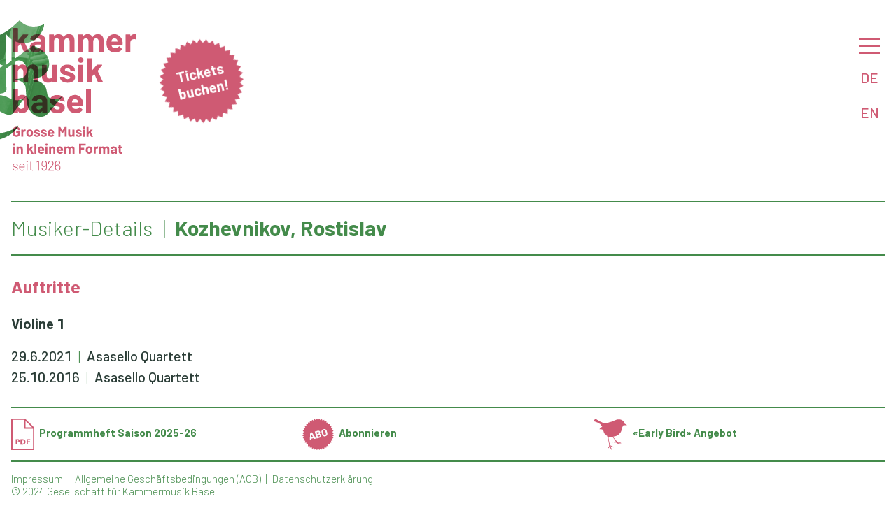

--- FILE ---
content_type: text/html
request_url: https://www.kammermusik.org/musiker.asp?musiker=Kozhevnikov,%20Rostislav
body_size: 3199
content:

 
<html>

<head>
	<title>Kammermusik Basel - Konzerte</title>
	<META HTTP-EQUIV="CACHE-CONTROL" CONTENT="NO-CACHE">
	<META HTTP-EQUIV="EXPIRES" CONTENT="Mon, 29 May 2023 00:00:00 GMT">
	<meta name="viewport" content="width=device-width, initial-scale=1" />
	<meta charset= "iso-8859-1" />
    <meta property="og:url" content="https://www.kammermusik.org/musiker.asp?musiker=kozhevnikov,%20rostislav&lang=DE" />
    <meta property="og:title" content="Konzerte " />
    <meta property="og:description" content=" " />

    <meta property="og:image" content="https://www.kammermusik.org/fbbanner.png" />
	<meta property="zeigmirdenbroswer" content="Mozilla/5.0 (Macintosh; Intel Mac OS X 10_15_7) AppleWebKit/537.36 (KHTML, like Gecko) Chrome/131.0.0.0 Safari/537.36; ClaudeBot/1.0; +claudebot@anthropic.com)">
	<link rel="icon" href="/favicon.ico" type="image/x-icon">
	<link rel="STYLESHEET" type="text/css" href="/w3.css" />
	<link rel="STYLESHEET" type="text/css" href="/kamu.css?x=3" />

								
	<!-- Facebook Pixel Code -->
	<script>
  		!function(f,b,e,v,n,t,s)
  		{if(f.fbq)return;n=f.fbq=function(){n.callMethod?
  		n.callMethod.apply(n,arguments):n.queue.push(arguments)};
		  if(!f._fbq)f._fbq=n;n.push=n;n.loaded=!0;n.version='2.0';
  		n.queue=[];t=b.createElement(e);t.async=!0;
  		t.src=v;s=b.getElementsByTagName(e)[0];
  		s.parentNode.insertBefore(t,s)}(window, document,'script',
  		'https://connect.facebook.net/en_US/fbevents.js');
  		fbq('init', '323411575249470');
  		fbq('track', 'PageView');
	</script>
	<noscript><img height="1" width="1" style="display:none" src="https://www.facebook.com/tr?id=323411575249470&ev=PageView&noscript=1" /></noscript>
	<!-- End Facebook Pixel Code -->
</head>

	
<body>

<nav id="menu" class="w3k-sidenav" onclick="w3_close()">


	<div class="w3k-menu-item w3k-menu-level1"><a href="/saison.asp?details=2&saison=100">Konzerte</a></div>

	<div class="w3k-menu-item w3k-menu-level2"><a href="/saison.asp?details=1&saison=100">Details</a></div>

	<div class="w3k-menu-item w3k-menu-level2"><a href="/mailchimp/">Newsletter</a></div>

	<div class="w3k-menu-item w3k-menu-level1"><a href="/abo/">Bestellen</a></div>

	<div class="w3k-menu-item w3k-menu-level1"><a href="/kontakt/">Kontakte</a></div>

	<div class="w3k-menu-item w3k-menu-level1"><a href="/about/">Über uns</a></div>

	<div class="w3k-menu-item w3k-menu-level2"><a href="/saal/">Hans Huber-Saal</a></div>

	<div class="w3k-menu-item w3k-menu-level1"><a href="/chronik.asp">Archiv</a></div>

	<div class="w3k-menu-item w3k-menu-level2"><a href="/search.asp">Suchen</a></div>

	<div class="w3k-menu-item w3k-menu-level2"><a href="/programme/">Programmhefte</a></div>
	
</nav>


<div class="w3-main">

<header id="header" class="w3-display-container">
 
<div class="w3k-logo"><a href="/"><img src="/kamulogoslogande25.svg?x=1"></a></div>
<img class="w3k-kmargin" src="/kblue25.svg?x=1"></img>
<div class="w3k-sticker w3k-drag"><div> </div><div><a href="https://shop.kammermusik.org" target="_new"><span class="w3-bold">Tickets buchen!</span></a></div></div>
 	<div id="menubutton" class="w3k-menu-opener">
 		<div class="w3-block" onclick="w3_open()"><a href="#menu" class="w3k-hamburger"></a></div>
 		<a href="/musiker.asp?musiker=kozhevnikov,%20rostislav&lang=DE" class="w3-block">DE</a>
 		<a href="/musiker.asp?musiker=kozhevnikov,%20rostislav&lang=EN" class="w3-block">EN</a>
 	</div>
 	<div class="w3-overlay" onclick="w3_close()"></div>
 	
</header>


<script>
function w3_open() {
	var i;
	var x = document.getElementsByClassName("w3k-sidenav");
    document.getElementsByClassName("w3-overlay")[0].style.display = "block";
	for	(i = 0; i < x.length; i++) {
    	x[i].style.display = "block";
	};
    document.getElementsByClassName("w3-main")[0].style.filter = "none";
}
function w3_close() {
 	var i;
	var x = document.getElementsByClassName("w3k-sidenav");
    document.getElementsByClassName("w3-overlay")[0].style.display = "none";
	for	(i = 0; i < x.length; i++) {
    	x[i].style.display = "none";
	};
    document.getElementsByClassName("w3-main")[0].style.filter = "none";
}
</script>

<script>

function sectionToggle(id) {
var x = document.getElementById(id);
  if (x.className.indexOf("w3-show") == -1) {
    x.className += " w3-show";
  } else { 
    x.className = x.className.replace(" w3-show", "");
  }
}
</script>


<div id="musiker" class="w3-container" onclick="w3_close()">


	<h1>
		<ul class="w3-list">
			<li class="w3-light">Musiker-Details</li>
			<li>Kozhevnikov, Rostislav</li>
		</ul>
	</h1>
	<h3>Auftritte</h3>
	<div class="w3-margin-bottom">
			<div class="w3-bold w3-margin-top w3-margin-bottom">Violine 1</div>

		<div>
			<ul class="w3-list">
				<li><a href="/konzert.asp?konz=963">29.6.2021</a></li>
				<li><a href="/ensemble.asp?ensemble=Asasello Quartett">Asasello Quartett </a></li>
				<li></li>
			</ul>
		</div>

		<div>
			<ul class="w3-list">
				<li><a href="/konzert.asp?konz=912">25.10.2016</a></li>
				<li><a href="/ensemble.asp?ensemble=Asasello Quartett">Asasello Quartett </a></li>
				<li></li>
			</ul>
		</div>

	</div>
	
</div>
<div id="footer" class="w3-container">

<div class="noprint w3-footer-kamu w3-col">
<div class="w3-third" style="display:inherit">
<a href="/programme/saison100.pdf" target="_blank"><img class="w3-icon" src="/pdficon25.svg">Programmheft Saison 2025-26</a>
</div>
<div class="w3-third">
<a href="/abo#buchen"><img class="w3-icon" src="/abo25.svg">Abonnieren</a>
</div>
<div class="w3-third">
<a href="/abo"><img class="w3-icon" src="/earlybird25.svg">«Early Bird» Angebot</a>
</div>
</div>

<!-- Sharethis initialisieren -->
<script src="https://platform-api.sharethis.com/js/sharethis.js#property=5d1e639eff2f050012eec2a9&product=inline-share-buttons"></script>

<div class="w3-col l12 w3-footer-kamu w3-light"><div class="sharethis-inline-share-buttons w3-right w3-opacity w3-xxlarge"></div>

<div class="w3-light"><ul class="w3-list noprint">
<li><a href="/kontakt">Impressum</a></li>
<li><a href="/agb">Allgemeine Geschäftsbedingungen (AGB)</a></li>
<li><a href="/datenschutz">Datenschutzerklärung</a></li>
</ul></div>
<div class="w3-light">© 2024 Gesellschaft für Kammermusik Basel</span></div></div>
	
</div>
</div>


    
</body>

<script>
//Make the DIV element draggagle:

var j = document.getElementsByClassName("w3k-drag").length;
for (var i = 0; i < j; i++) {
  dragElement(document.getElementsByClassName("w3k-drag").item(i));
  }

function dragElement(elmnt) {
  var pos1 = 0, pos2 = 0, pos3 = 0, pos4 = 0;
    elmnt.onmousedown = dragMouseDown;
	elmnt.ontouchstart = dragTouchStart;
  
	
  function dragTouchStart(e) {
    e = e || window.event;
    // get the mouse cursor position at startup:
    pos3 = e.touches[0].clientX;
    pos4 = e.touches[0].clientY;
    document.ontouchend = closeDragTouchElement;
    // call a function whenever the cursor moves:
    document.ontouchmove = elementDragTouch;
  }

  function elementDragTouch(e) {
    e = e || window.event;
    // calculate the new cursor position:
    pos1 = pos3 - e.touches[0].clientX;
    pos2 = pos4 - e.touches[0].clientY;
    pos3 = e.touches[0].clientX;
    pos4 = e.touches[0].clientY;
    // set the element's new position:
    elmnt.style.top = (elmnt.offsetTop - pos2) + "px";
    elmnt.style.left = (elmnt.offsetLeft - pos1) + "px";
  }

  function closeDragTouchElement() {
    /* stop moving when mouse button is released:*/
	document.ontouchend = null;
	document.ontouchmove = null;
  }

  function dragMouseDown(e) {
    e = e || window.event;
    e.preventDefault();
    // get the mouse cursor position at startup:
    pos3 = e.clientX;
    pos4 = e.clientY;
    document.onmouseup = closeDragElement;
    // call a function whenever the cursor moves:
    document.onmousemove = elementDrag;
  }

  function elementDrag(e) {
    e = e || window.event;
    e.preventDefault();
    // calculate the new cursor position:
    pos1 = pos3 - e.clientX;
    pos2 = pos4 - e.clientY;
    pos3 = e.clientX;
    pos4 = e.clientY;
    // set the element's new position:
    elmnt.style.top = (elmnt.offsetTop - pos2) + "px";
    elmnt.style.left = (elmnt.offsetLeft - pos1) + "px";
  }

  function closeDragElement() {
    /* stop moving when mouse button is released:*/
    document.onmouseup = null;
    document.onmousemove = null;
  }
}		
</script>

</html>


--- FILE ---
content_type: text/css
request_url: https://www.kammermusik.org/kamu.css?x=3
body_size: 5292
content:
@import url('https://fonts.googleapis.com/css2?family=Barlow:wght@300;500;700&display=swap');
/* Root-Variablen */
/* bis 2022 :root{--farbe-kamu:#2bb1c4;--farbe-akzent:#ff5747;--farbe-kamu-transparent:rgba(255,87,71,0.9);--farbe-kamu-tone:rgba(43,177,196,0.3);--farbe-kamu-tone-akzent:rgba(255,87,71,0);--farbe-kamu-shadow:#2bb1c44c;--breite-main:1366px;} */
:root{--farbe-kamu:#448b4b;--farbe-akzent:#cf5a73;--farbe-kamu-transparent:rgba(207,90,115,0.9);--farbe-kamu-tone:rgba(69,150,78,0.3);--farbe-kamu-tone-akzent:rgba(207,90,115,0.3);--farbe-kamu-shadow:#448b4b4c;--breite-main:1366px;}
/* Dimensionen und Default-Werte */
html,body{font-family:Barlow,sans-serif;font-size:20px;font-weight:500;line-height:1.5em;color:#2B3D37;}
@media (max-width:1200px){html,body{font-size:1.666vw}}
@media (max-width:960px){html,body{font-size:16px}}
@media print {html,body{font-family:Barlow,Arial,Helvetica,sans-serif;font-size:11pt;color:black}}

/* Positionierung */
html,body{overflow-x: hidden;}
.w3-main{max-width:var(--breite-main);margin: auto;margin-top:calc(0.5em + 2vw);position:relative;}
.w3-main{max-width:var(--breite-main);margin: auto;margin-top:calc(0.5em + 2vw);position:relative;}
header.w3-display-container{padding-left:16px;padding-right:16px;width:100%;}

/* Überschreiben von Browser-CSS */
h1,h2,h3,h4,h5,h6{font-family:inherit;font-weight:700}
@media print {h1{font-size:18pt}h2{font-size:16pt}h3{font-size:13pt}h4{font-size:11pt;font-weight:bold}h5{font-size:11pt;font-style: italic}h6{font-size:11pt}}
table{border-collapse:collapse;border-spacing:0;width:100%;display:table}
table,th,td{border:none}
b,strong{font-weight:700;}
div {font-variant-numeric:tabular-nums;}
hr{border:0;border-top:1px solid var(--farbe-kamu);margin:24px 0}

/* Heading Styling */
h1,h4,h6{color:var(--farbe-kamu);border:var(--farbe-kamu)}
h2,h3,h5{color:var(--farbe-akzent);border:var(--farbe-akzent)}
h1{font-size:1.5em;line-height:1.5em;padding:0.5em 0;margin:0.75em 0;border:2pt;border-top:solid 2px;border-bottom:solid 2px}
h1:first-child{margin-top:0.25em}
h1.attacca{border-bottom:none;margin-bottom:0}
h2{font-size:1.5em;line-height:1.5em;padding:0.5em 0;margin:0.75em 0 0.5em}
h3{font-size:1.25em;line-height:1.25em;padding:0.25em 0;margin:0.75em 0 0.5em}
h4,h5,h6{font-size:1em;line-height:1.25em;padding:0.25em 0;margin:0.75em 0 0.25em}
h2+h2,h2+h3,h3+h3,h3+h4,h4+h4{margin-top:0.25em}

/* Farben */
.w3-kfarbe,.w3-hover-kfarbe:hover{color:#fff !important;background-color:var(--farbe-kamu) !important}
.w3-akzent,.w3-hover-akzent:hover{color:#fff !important;background-color:var(--farbe-akzent) !important}
.w3-akzent-transparent,.w3-hover-akzent-transparent:hover{color:#fff !important;background-color:var(--farbe-akzent) !important;background-color:var(--farbe-kamu-transparent) !important;mix-blend-mode:muldtiply;}
.w3-text-kfarbe,.w3-hover-text-kfarbe:hover{color:var(--farbe-kamu) !important}
.w3-text-akzent,.w3-hover-text-akzent:hover{color:var(--farbe-akzent) !important}
.w3-border-kfarbe{border-color:var(--farbe-kamu) !important}.w3-border-akzent{border-color:var(--farbe-akzent) !important}
.w3k-hamburger:before {background: var(--farbe-akzent); box-shadow: 0 0.5em 0 0 var(--farbe-akzent), 0 1em 0 0 var(--farbe-akzent);}
.w3k-sticker{color:#fff;}

/* Anchors */
h1 a,h2 a,h3 a,h4 a,h5 a,h6 a{font-weight:inherit}
a{color:inherit;text-decoration: none;}
p a, .w3-text a, .w3-block a, .w3-programmtext a{color: var(--farbe-kamu);text-decoration:underline}
a:hover{text-decoration:underline}

/* Menu */
.w3k-hamburger {position: relative;padding-left: 1.5em;}
.w3k-hamburger:before {content: "";position: absolute; left: 0; top: 0.3em; width: 1.5em; height: 2px;}
.w3k-sidenav{position:fixed;z-index:10;height:100%;width:50%;overflow:auto;color:#fff;background-color:var(--farbe-kamu-transparent);}
.w3k-sidenav{left:50%;top:0;display:none;width:50%;padding-top:2em;padding-right:3em;line-height:2.5em}
.w3k-sidenav a{display:block;padding:4px 2px 4px 16px}
.w3k-menu-opener{position:absolute;top:0;right:8px;z-index:4;align-content:center;width:3em;}
.w3k-menu-opener > *{width:100%;}
.w3k-menu-opener .w3-block{color:var(--farbe-akzent);text-align:center;padding:0.5em;}
.w3k-menu-item{text-align:right;font-weight:700;font-size:1.8em;}
.w3k-menu-level2,.w3k-menu-level4{font-weight:300;}
.w3k-menu-level3,.w3k-menu-level4{font-size:0.8em;}
.w3-overlay{width:50%;background-color:rgba(0,0,0,0)}
@media(max-width:600px){.w3k-sidenav{width:100%;left:0;padding:2em;}.w3k-menu-item{text-align:center;}.w3-overlay{display:none !important}}

/* Startseite, Header, Footer */
/* w3k-canvas: Höhe muss aufgrund des veränderlichen oberen Rands berechnet werden. */
/* w3k-kbig: clip rect wird berechnet aufgrund Grösse w3k-canvas, abzüglich Footer w3-footer-kamu-fixed. */
/* var(--breite-main) kann in Berechnungen nicht verwendet werden wegen Edge */
.w3k-canvas{position: relative;height: calc(100vh - 2rem);} /* fallback für Edge */
.w3k-canvas{position: relative;height: calc(100vh - max(1rem, min((100vw - 1366px)), 4rem)));}
.w3k-drag,.w3k-sticker{position:absolute;}
.w3k-sticker{width:12em;height:12em;top:30vh;right:8vw;}
.w3k-canvas > .w3k-sticker{top:inherit;bottom:30%;}
.w3k-sticker > div{position: absolute;display: flex;top:15%;left:15%;width:70%;height:70%;transform:rotate(-12deg);justify-content:center;text-align:center;padding:0;align-items: center;}
.w3k-sticker > div:first-child {width: 100%;height: 100%;position: relative;left: 0;top: 0;animation-name: turn;animation-duration: 60s;animation-iteration-count: infinite;animation-timing-function: linear;background-image: url(/sticker25.svg?x=1);background-size: contain;background-blend-mode:multiply;}
@keyframes turn {0%{transform:rotate(0);}100%{transform:rotate(360deg);}}
.w3k-logo,.w3k-logobig{position:relative;z-index:2;margin-bottom:1.5em;}
.w3k-logo{width:calc(4em + 8vw);max-width:200px;min-width:100px;}
.w3k-logobig{width:300px;max-width:50vw;}
.w3k-logobig img{max-height:70vh;}
.w3k-kbig{position:absolute;top:0;}
.w3k-kbig{left:calc((100% - 12rem - 30vh - 12vw)/2);width:calc(12rem + 30vh + 12vw);clip:rect(0px,calc(12rem + 30vh + 12vw),calc(95vh - 4rem),0px)} /* fallback für Edge */
.w3k-kbig{left:calc((100% - 12rem - 30vh - 12vw)/2);width:calc(12rem + 30vh + 12vw);clip:rect(0px,calc(12rem + 30vh + 12vw),calc(100vh - 3.5rem - max(1em, min((100vw - 1366px), 4rem))),0px)}
@media (max-width:660px) {.w3k-kbig{width:120vw;top:10vh;left:calc((100% - 120vw)/2);clip:rect(0px,120vw,calc(90vh - 5rem),0px)}.w3k-canvas > .w3k-sticker{bottom:12%;}}
/* angeschnittenes k ist jeweils zu 35% (alte Version: 4/9) abgedeckt, Breite = 3/4 von Logo */
/* top verändert sich analog zu oberem Rand */
.w3k-kmargin{position:fixed;top:1.5em;left:calc((100vw - 1366px) * -0.23);width:calc((100vw - 1366px) * 0.66);z-index:2;} /* fallback für Edge */
.w3k-kmargin{position:fixed;top:calc(max(0.5rem, min((100vw - 1366px)/2, 2rem)) - 0.5rem);left:calc((100vw - 1366px) * -0.23);width:calc((100vw - 1366px) * 0.66);z-index:2;}
@media (max-width:1600px) {.w3k-kmargin{width:max(3em + 6vw, 75px);left:min(-1 * (1.05em + 2.1vw), -26px);}}
@media (max-width:1366px) {.w3k-kmargin{position:absolute;top:-0.33em;}}
.w3k-drag,.w3k-sticker,.w3k-logo,.w3k-logobig,.w3k-kbig,.w3k-kmargin{mix-blend-mode:multiply;}
.w3-footer-kamu,.w3-footer-kamu-fixed{font-size:0.75em;line-height:1.25em;font-weight:700;color:var(--farbe-kamu);border-top:2px solid;border-color:var(--farbe-kamu)}
.w3-footer-kamu-fixed{position:absolute;top:calc(95vh - 4rem);} /* fallback für Edge */
.w3-footer-kamu-fixed{position:absolute;top:calc(100vh - 3.5rem - max(1rem, min((100vw - 1366px), 4rem)));}
.w3-footer-kamu{margin-top:0.75em;}
.w3-footer-kamu~.w3-footer-kamu{margin-top:0;}
.w3-footer-kamu .w3-third,.w3-footer-kamu.l12,.w3-footer-kamu-fixed.l12{padding:1em 0;}
@media(max-width:660px){.w3-footer-kamu-fixed{top:calc(100vh - 5rem);}}

/* Listen */
ul.w3-pdf { padding-left: 0;}
ul.w3-pdf li::before, li.w3-pdf::before {content:url("pdficon.svg");position:relative;vertical-align:baseline;margin-right:0.5em}
ul.w3-pdf li, li.w3-pdf{color:var(--farbe-kamu);list-style-type: none;left:0;padding:0.5em 0}
ul.w3-pdf li:not(:first-of-type){border-top:solid 1px}
ul.w3-list, ul.w3-list li{display:inline;padding:0}
ul.w3-list li:not(:first-of-type)::before{content:" | ";color:var(--farbe-kamu);font-weight:300;margin:0 0.25em}
ul.w3-list li:empty::before{content:""}
ul.w3-list li:empty{display:none}

/* Bilder */
.w3k-image-tone{background-color: var(--farbe-kamu-tone-akzent);padding: 0 0 0 0;}
.w3k-image-tone:hover{background-color:var(--farbe-kamu-tone);}
.w3k-image-tone img{mix-blend-mode: luminosity;}
.w3k-image-sw{background-color:#000000;padding 0;}
.w3k-image-sw img{mix-blend-mode: luminosity;}
.w3k-image-sw img:hover{mix-blend-mode:normal;}
.w3k-image{max-width:100%;height:auto;position:relative;}img{vertical-align:middle}/* a{color:inherit} */
.w3-icon{position:relative;height:3em;vertical-align: middle;margin-bottom:0;margin-right:0.5em}
.w3k-image div, .w3k-image p{position:absolute;right:2px;bottom:2px;font-size:0.75em;color:#fff;}

/* Print-Anweisungen */
.w3k-nobreak{page-break-inside: avoid}
.onlyprint{display: none}
@media print {.noprint,.w3-overlay,.w3k-sticker,.w3k-kmargin,#menu,#menubutton,#navigation{display: none !important}}
@media print {.onlyprint{display:inherit}}
@media print {.printnomargin, w3-main{margin:0px !important}}
@media print {img,.w3k-image{max-width: 10cm !important}.w3k-logo{max-width: 3cm !important}}

/* Text-Auszeichnungen */
.w3-bold{font-weight:700 !important}.w3-light{font-weight:300 !important}
.w3-serif{font-family:serif}
.w3-wide{letter-spacing:4px}
.w3k-slash{font-weight:300}
h1 .w3k-instrument,h2 .w3k-instrument,h3 .w3k-instrument,h4 .w3k-instrument,.w3-bold .w3k-instrument{font-weight:300}
.w3k-komponist{font-weight:700;color:var(--farbe-kamu)}

/* Absatzformate allgemein */
p{margin: 0.25em 0}
p:first-of-type{margin-top:0.5em;}p:last-of-type{margin-bottom:0.5em;}
.w3k-text{margin-bottom:0.5em}
.w3k-smalltext{font-size:0.75em;line-height:1.4em;font-weight:500}
.w3-linespace-none, .w3-linespace-small{margin-bottom:0 !important}
.w3-linespace-none + * {margin-top:0 !important}
.w3-linespace-small + * {margin-top:6px !important}
.w3-centerblock{display:flex;flex-wrap:wrap;justify-content:center;}
.w3k-floatright,#navigation{float:right;position:relative;top:0;right:0}

/* Spezielle Absatzformate */
.w3k-konzertnummer{}
.w3k-datumsaal{color:var(--farbe-kamu)}
.w3k-ensemble{color:var(--farbe-akzent)}
.w3k-ensembleimg{margin: 1em 0}
.w3k-emsembleimg img{max-width:100%;resize:both !important}
.w3k-programmtext{margin: 0.5em 0}
.w3k-besetzung{font-weight:700}
.w3k-besetzung+.w3k-besetzung{margin-top:0.5em}
.w3k-besetzung+.w3k-biographie{margin-top:1em}
.w3k-werktext .w3-text+.w3-text{margin-top:0.25em}
.w3k-werke, .w3k-werke div, .w3k-werke h4{color: var(--farbe-akzent);margin-top:0.5em}
.w3k-werke .w3k-smalltext div+div{margin-top:0}
.w3k-werke h4{margin-top:1.5em}
.w3k-werke :first-child{margin-top:0}
.w3k-werke :last-child{margin-bottom:1em;}
.w3k-zeilen {padding: 0.25em 0}
.w3k-zeilen+.w3k-zeilen{border-top:1px solid var(--farbe-kamu)}
.w3k-zeilen .w3-col{padding: 0.25em 0}
.w3k-zeilenkopf {font-weight:700;color:var(--farbe-kamu);padding-bottom:0.5em;margin-bottom:1em;border-bottom:1px solid var(--farbe-kamu)}
.w3k-toggleheader {color:var(--farbe-akzent);font-size: 16pt;}
/* gedacht für Linie zwischen Konzerten in Grid-Ansicht */
.w3-kamugrid{padding-top:1.25em;border-top:1px none var(--farbe-kamu)}
#gridblock1{border-top:none}
@media(min-width:600px){#gridblock2,#gridblock3{border-top:none}}
#navigation{display:flex;max-width:40vw;}#navigation img{max-height: 32px;max-width:8vw;margin:4px;}

/* Seitenspezifische Anpassungen */
#header .w3k-sticker{top:1em;left:calc(5em + 10vw);width:6em;height:6em;right:inherit;line-height:normal;}
#saison h4:first-child,#saison h2:first-child{margin-top:0;padding-top:0;}
#saison h2{margin-bottom:0;padding-bottom:0}
#saison h1{margin-bottom:0;}
#saison .w3k-zeilen{padding: 1em 0;}
#saisongrid .w3-third{margin-bottom:1em;}
#komponist .w3-col{margin-top:0;margin-bottom:0}
#komponist .w3-tag{background-color:var(--farbe-kamu);display:inline;font-size:0.8em;padding:2px 8px;border-radius:3px;}
#komponist .w3k-zeilen+.w3k-zeilen{border:none;}
#werk h3:first-child{margin-top:0.5em;padding-top:0;}
#werk .w3-container{margin-bottom: 1em}
#chronik .w3-bar{margin-bottom: 1em;margin-top:1em;}


/* Border und Padding manuell */
.w3-border-0{border:0!important}
.w3-border{border:1px solid var(--farbe-kamu)}
.w3-border-top{border-top:1px solid var(--farbe-kamu)}.w3-border-bottom{border-bottom:1px solid var(--farbe-kamu)}
.w3-border-left{border-left:1px solid var(--farbe-kamu)}.w3-border-right{border-right:1px solid var(--farbe-kamu)}
.w3-border-top,.w3-border-bottom,.w3-border-left,.w3-border-right,.w3-border{border-color: var(--farbe-kamu) !important}
.w3-border-top, .w3-padding-top{padding-top:6px !important}
.w3-border-bottom, .w3-padding-bottom{padding-bottom:6px !important}
.w3-padding-0{padding:0px !important}
.w3-padding-caption{padding:16px 0 16px 0}

/* Formulare und Buttons */
button,input,select,textarea,option,optgroup{margin:0.25em 0}
input[type=text],input[type=textarea],input[type=password] {padding:6px;border:none;border-bottom:1px solid #ccc;width:100%}
input[type=radio],input[type=checkbox]{width:1.5em;font-size:1em;margin-right:0;margin-left:0}
input[type=radio]+div,input[type=checkbox]+div{display:inline}
button,input[type=submit] {border:1px;border-color:var(--farbe-kamu);border-radius:0.25em;display:inline-block;padding:0.25em;margin:0;vertical-align:baseline;overflow:hidden;text-decoration:none;color:inherit;background-color:inherit;text-align:center;cursor:pointer;white-space:nowrap}
div.w3-checkme {margin-left:1.5em;text-indent:-1.5em}
div.w3-checkme input[type=checkbox] {width:1.5em;font-size:1em}
.w3k-ticket .w3-button,input.w3-button,.w3-kamu-button,.w3-kamuinput > input[type=submit]{font-size:0.8em;font-weight:700;background-color:var(--farbe-kamu);color:#fff;border:none;border-radius:3px;padding-left:0.5em;padding-right:0.5em;}
.w3k-ticket .w3-button,.w3k-ticket.w3-button{display:flex;flex-wrap:wrap;justify-content:center;}
input,option,select,textarea{color:var(--farbe-kamu)}
.w3-kamuinput input[type=text],.w3-kamuinput textarea{padding:0.25em;margin:0;border:none;width:100%}
.w3-kamuinput label{display:block;font-size:0.75em;font-weight:700;border-top:1px solid #ccc;padding-top:0.25em;margin-bottom:0.5em;width:100%}
.w3-kamuinput input[type=text],.w3-kamuinput textarea{padding-bottom:0.25em;border-bottom:1px solid #ccc;margin:0.5em 0;width:100%}.w3-kamuinput input+label,.w3-kamuinput textarea+label{display:none} /* Label abstellen */
.w3-button:hover,.w3-ticketbutton:hover,.w3-ticketbutton a:hover,.w3-kamu-button:hover,.w3-kamuinput > input[type=submit]:hover{color:#fff!important;background-color:var(--farbe-akzent) !important;text-decoration: none;}


/* Responsive Erweiterung */
.w3-col.s05{width:4.16666%}
@media (min-width:601px){.w3-col.m05{width:4.16666%}}
@media (min-width:993px){.w3-col.l05{width:4.16666%}}

/* Abstände: Spezialfälle korrigieren */
h1+div,h2+div,h3+div,h4+div{margin-top:0.5em;}

/* Social Media Buttons externes CSS überschreiben */
.st-btn{background-color: var(--farbe-kamu) !important}